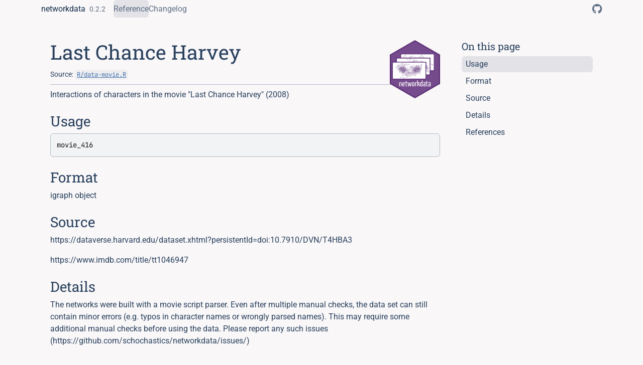

--- FILE ---
content_type: text/html; charset=utf-8
request_url: https://schochastics.github.io/networkdata/reference/movie_416.html
body_size: 1701
content:
<!DOCTYPE html>
<!-- Generated by pkgdown: do not edit by hand --><html lang="en"><head><meta http-equiv="Content-Type" content="text/html; charset=UTF-8"><meta charset="utf-8"><meta http-equiv="X-UA-Compatible" content="IE=edge"><meta name="viewport" content="width=device-width, initial-scale=1, shrink-to-fit=no"><title>Last Chance Harvey — movie_416 • networkdata</title><script src="../deps/jquery-3.6.0/jquery-3.6.0.min.js"></script><meta name="viewport" content="width=device-width, initial-scale=1, shrink-to-fit=no"><link href="../deps/bootstrap-5.3.1/bootstrap.min.css" rel="stylesheet"><script src="../deps/bootstrap-5.3.1/bootstrap.bundle.min.js"></script><link href="../deps/Roboto-0.4.10/font.css" rel="stylesheet"><link href="../deps/JetBrains_Mono-0.4.10/font.css" rel="stylesheet"><link href="../deps/Roboto_Slab-0.4.10/font.css" rel="stylesheet"><link href="../deps/font-awesome-6.5.2/css/all.min.css" rel="stylesheet"><link href="../deps/font-awesome-6.5.2/css/v4-shims.min.css" rel="stylesheet"><script src="../deps/headroom-0.11.0/headroom.min.js"></script><script src="../deps/headroom-0.11.0/jQuery.headroom.min.js"></script><script src="../deps/bootstrap-toc-1.0.1/bootstrap-toc.min.js"></script><script src="../deps/clipboard.js-2.0.11/clipboard.min.js"></script><script src="../deps/search-1.0.0/autocomplete.jquery.min.js"></script><script src="../deps/search-1.0.0/fuse.min.js"></script><script src="../deps/search-1.0.0/mark.min.js"></script><!-- pkgdown --><script src="../pkgdown.js"></script><meta property="og:title" content="Last Chance Harvey — movie_416"><meta name="description" content='Interactions of characters in the movie "Last Chance Harvey" (2008)'><meta property="og:description" content='Interactions of characters in the movie "Last Chance Harvey" (2008)'><meta property="og:image" content="https://schochastics.github.io/networkdata/logo.png"></head><body>
    <a href="#main" class="visually-hidden-focusable">Skip to contents</a>


    <nav class="navbar navbar-expand-lg fixed-top bg-none" data-bs-theme="light" aria-label="Site navigation"><div class="container">

    <a class="navbar-brand me-2" href="../index.html">networkdata</a>

    <small class="nav-text text-muted me-auto" data-bs-toggle="tooltip" data-bs-placement="bottom" title="">0.2.2</small>


    <button class="navbar-toggler" type="button" data-bs-toggle="collapse" data-bs-target="#navbar" aria-controls="navbar" aria-expanded="false" aria-label="Toggle navigation">
      <span class="navbar-toggler-icon"></span>
    </button>

    <div id="navbar" class="collapse navbar-collapse ms-3">
      <ul class="navbar-nav me-auto"><li class="active nav-item"><a class="nav-link" href="../reference/index.html">Reference</a></li>
<li class="nav-item"><a class="nav-link" href="../news/index.html">Changelog</a></li>
      </ul><ul class="navbar-nav"><li class="nav-item"><a class="external-link nav-link" href="https://github.com/schochastics/networkdata/" aria-label="GitHub"><span class="fa fab fa-github fa-lg"></span></a></li>
      </ul></div>


  </div>
</nav><div class="container template-reference-topic">
<div class="row">
  <main id="main" class="col-md-9"><div class="page-header">
      <img src="../logo.png" class="logo" alt=""><h1>Last Chance Harvey</h1>
      <small class="dont-index">Source: <a href="https://github.com/schochastics/networkdata/blob/main/R/data-movie.R" class="external-link"><code>R/data-movie.R</code></a></small>
      <div class="d-none name"><code>movie_416.Rd</code></div>
    </div>

    <div class="ref-description section level2">
    <p>Interactions of characters in the movie "Last Chance Harvey" (2008)</p>
    </div>

    <div class="section level2">
    <h2 id="ref-usage">Usage<a class="anchor" aria-label="anchor" href="#ref-usage"></a></h2>
    <div class="sourceCode"><pre class="sourceCode r"><code><span><span class="va">movie_416</span></span></code></pre></div>
    </div>

    <div class="section level2">
    <h2 id="format">Format<a class="anchor" aria-label="anchor" href="#format"></a></h2>
    <p>igraph object</p>
    </div>
    <div class="section level2">
    <h2 id="source">Source<a class="anchor" aria-label="anchor" href="#source"></a></h2>
    <p>https://dataverse.harvard.edu/dataset.xhtml?persistentId=doi:10.7910/DVN/T4HBA3</p>
<p>https://www.imdb.com/title/tt1046947</p>
    </div>
    <div class="section level2">
    <h2 id="details">Details<a class="anchor" aria-label="anchor" href="#details"></a></h2>
    <p>The networks were built with a movie script parser. Even after multiple manual checks, the data set can still contain minor errors (e.g. typos in character names or wrongly parsed names). This may require some additional manual checks before using the data. Please report any such issues (https://github.com/schochastics/networkdata/issues/)</p>
    </div>
    <div class="section level2">
    <h2 id="references">References<a class="anchor" aria-label="anchor" href="#references"></a></h2>
    <p>Kaminski, Jermain; Schober, Michael; Albaladejo, Raymond; Zastupailo, Oleksandr; Hidalgo, César, 2018, Moviegalaxies - Social Networks in Movies, https://doi.org/10.7910/DVN/T4HBA3, Harvard Dataverse, V3</p>
    </div>

  </main><aside class="col-md-3"><nav id="toc" aria-label="Table of contents"><h2>On this page</h2>
    </nav></aside></div>


    <footer><div class="pkgdown-footer-left">
  <p>Developed by David Schoch.</p>
</div>

<div class="pkgdown-footer-right">
  <p>Site built with <a href="https://pkgdown.r-lib.org/" class="external-link">pkgdown</a> 2.1.3.</p>
</div>

    </footer></div>





  </body></html>

